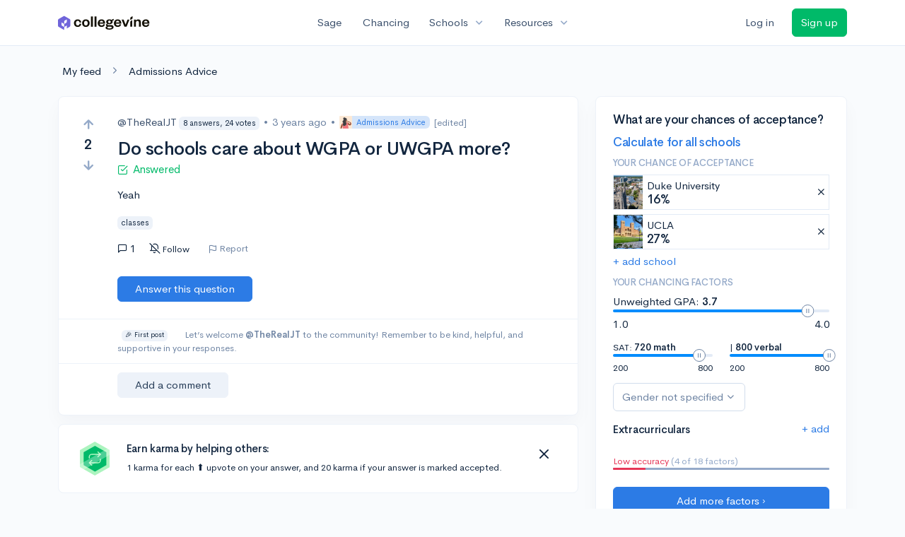

--- FILE ---
content_type: text/html; charset=utf-8
request_url: https://www.collegevine.com/questions/37298/do-schools-care-about-wgpa-or-uwgpa-more
body_size: 12253
content:
<!DOCTYPE html>
<html class='h-100' lang='en'>
<head>


<meta content='text/html; charset=UTF-8' http-equiv='Content-Type'>
<meta content='width=device-width, initial-scale=1' name='viewport'>
<meta content='CollegeVine' name='apple-mobile-web-app-title'>
<link href='https://d28hdetl1q8yl2.cloudfront.net/img/favicon-32x32.png' rel='icon' sizes='32x32'>
<link href='https://d28hdetl1q8yl2.cloudfront.net/img/favicon-16x16.png' rel='icon' sizes='16x16'>
<link href='https://d28hdetl1q8yl2.cloudfront.net/img/favicon-64x64.png' rel='icon' sizes='64x64'>
<link href='https://d28hdetl1q8yl2.cloudfront.net/img/favicon-128x128.png' rel='icon' sizes='128x128'>
<link href='https://d28hdetl1q8yl2.cloudfront.net/img/favicon-180x180.png' rel='icon' sizes='180x180'>
<link href='https://d28hdetl1q8yl2.cloudfront.net/img/apple-touch-icon-120x120.png' rel='apple-touch-icon' sizes='120x120'>
<link href='https://d28hdetl1q8yl2.cloudfront.net/img/apple-touch-icon-152x152.png' rel='apple-touch-icon' sizes='152x152'>
<link href='https://d28hdetl1q8yl2.cloudfront.net/img/apple-touch-icon-167x167.png' rel='apple-touch-icon' sizes='167x167'>
<link href='https://d28hdetl1q8yl2.cloudfront.net/img/apple-touch-icon-180x180.png' rel='apple-touch-icon' sizes='180x180'>
<link href='https://d28hdetl1q8yl2.cloudfront.net/img/apple-touch-icon-512x512.png' rel='apple-touch-icon' sizes='512x512'>

<title>Do schools care about WGPA or UWGPA more? | CollegeVine</title>
<meta property="og:title" content="Do schools care about WGPA or UWGPA more?">
<meta property="og:url" content="https://www.collegevine.com/questions/37298/do-schools-care-about-wgpa-or-uwgpa-more">
<meta property="og:site_name" content="CollegeVine">
<meta name="twitter:title" content="Do schools care about WGPA or UWGPA more?">
<meta name="twitter:card" content="summary_large_image">
<meta name="twitter:site" content="@collegevine">
<meta name="twitter:domain" content="https://www.collegevine.com">
<link href='https://www.collegevine.com/questions/37298/do-schools-care-about-wgpa-or-uwgpa-more' rel='canonical'>
<meta name="csrf-param" content="authenticity_token" />
<meta name="csrf-token" content="_T7z4FRsaJPlX_DjIK5ZAJJolr60xMgHqB6UfBgZyIgPVbFfhcbROEcrBjqw9k9LAMkgZ2DhpSZjdp64yNlkyQ" />

<script>
  ;(function () {
    function hasBrowserRequiredFeatures() {
      try {
        // template literals
        eval("`test`")
  
        // classes
        eval("class Foo {}")
  
        // arrow functions
        eval("const increment = x => x + 1")
      } catch (error) {
        return false
      }
  
      // performance API
      if (
        typeof performance === "undefined" ||
        typeof performance.clearMeasures !== "function"
      ) {
        return false
      }
  
      return true
    }
  
    // Set flag for unsupported browsers to be later reported to Heap since
    // it hasn’t been loaded at this point:
    const isSupportedBrowser = hasBrowserRequiredFeatures()
    window.CV = window.CV || {}
    window.CV.hasUnsupportedBrowser = !isSupportedBrowser
    window.CV.sentryAttributionKey = null
  
    window.sentryOnLoad = () => {
      if (!isSupportedBrowser) {
        if (
          typeof console !== "undefined" &&
          typeof console.warn === "function"
        ) {
          console.warn(
            "Error reporting disabled. This browser is not officially supported."
          )
        }
        return
      }
  
      Sentry.init({
        release: "app-frontend@d62b0730266a5ee6ebcf2dc113eb847c82ddac06",
        // Only track errors from JavaScript we serve
        allowUrls: [/collegevine\.com/, /d28hdetl1q8yl2\.cloudfront\.net/],
        beforeSend: (event, hint) => {
          const exception = hint.originalException
  
          // If the __sentryFingerprint field of the underlying exception is
          // defined, use it as the fingerprint for the Sentry issue.
          if (exception && exception.__sentryFingerprint) {
            event.fingerprint = [exception.__sentryFingerprint]
          }
  
          return event
        },
      })
  
      if (CV.sentryAttributionKey) {
        Sentry.setContext("attribution", { key: CV.sentryAttributionKey })
        Sentry.setTag("attribution", CV.sentryAttributionKey)
      }
    }
  })()
</script>
<script crossorigin='anonymous' src='https://js.sentry-cdn.com/4d42713cd70d4bb0973933789bbaede8.min.js'></script>


<!-- Google Consent Mode -->
<script>
  window.dataLayer = window.dataLayer || [];
  function gtag(){dataLayer.push(arguments);}
  gtag("consent", "default", {
    ad_storage: "denied",
    analytics_storage: "denied",
    ad_user_data: "denied",
    ad_personalization: "denied",
    wait_for_update: 500
  });
  gtag("set", "ads_data_redaction", true);
</script>
<!-- Osano -->
<script src='https://cmp.osano.com/Azyzp2TvnpgtM3kbz/02dc74f6-748a-4d06-aae6-1dda988cd583/osano.js'></script>

<!-- Google tag (gtag.js) -->
<script async src='https://www.googletagmanager.com/gtag/js?id=G-KT9ZYXLWZ5'></script>
<script>
  window.dataLayer = window.dataLayer || [];
  function gtag(){dataLayer.push(arguments);}
  gtag('js', new Date());
  
  gtag('config', 'G-KT9ZYXLWZ5');
</script>

<script>
  performance.mark('css:start')
  performance.mark('css:lib:start')
</script>
<link rel="preload stylesheet" href="https://d28hdetl1q8yl2.cloudfront.net/assets/select2/select2.min-15d6ad4dfdb43d0affad683e70029f97a8f8fc8637a28845009ee0542dccdf81.css" as="style" />
<link rel="preload stylesheet" href="https://d28hdetl1q8yl2.cloudfront.net/theme/fonts/feather/feather.min.css" as="style" />
<link rel="preload stylesheet" href="https://d28hdetl1q8yl2.cloudfront.net/theme/css/theme.min.css" as="style" />
<link rel="stylesheet" href="https://cdn.jsdelivr.net/npm/katex@0.16.9/dist/katex.min.css" />
<link rel="preload stylesheet" href="https://d28hdetl1q8yl2.cloudfront.net/assets/app-2fd5a5547831257f8f2cc284019cff51d6b2ee61d19988ee71560bfda5cc31c1.css" as="style" />
<link as='font' crossorigin='anonymous' href='https://d28hdetl1q8yl2.cloudfront.net/material-symbols.20250124.woff2' rel='preload'>
<style>
  @font-face {
    font-family: 'Material Symbols Outlined';
    font-style: normal;
    font-display: block;
    src: url(https://d28hdetl1q8yl2.cloudfront.net/material-symbols.20250124.woff2);
  }
</style>

<link rel="stylesheet" href="https://d28hdetl1q8yl2.cloudfront.net/assets/react-carousel/style-69dbb724412f5f94c8d029a7fb77e9b4fe56b30269c0da9eed2193be3a996b7f.css" defer="defer" />
<link rel="stylesheet" href="https://d28hdetl1q8yl2.cloudfront.net/assets/react-calendar-ca0e0eff047f2ba727d063d3bf3addde3a4bbad240b151d1394288c38746c5d8.css" defer="defer" />

<script>
  performance.mark('css:lib:end')
</script>
<script>
  performance.mark('css:pageStyles:start')
</script>

<script>
  performance.mark('css:pageStyles:end')
</script>
<script>
  performance.mark('css:end')
</script>
<script>
  ;(function () {
    function hasBrowserRequiredFeatures() {
      try {
        // template literals
        eval("`test`")
  
        // classes
        eval("class Foo {}")
  
        // arrow functions
        eval("const increment = x => x + 1")
      } catch (error) {
        return false
      }
  
      // performance API
      if (
        typeof performance === "undefined" ||
        typeof performance.clearMeasures !== "function"
      ) {
        return false
      }
  
      return true
    }
  
    // Set flag for unsupported browsers to be later reported to Heap since
    // it hasn’t been loaded at this point:
    const isSupportedBrowser = hasBrowserRequiredFeatures()
    window.CV = window.CV || {}
    window.CV.hasUnsupportedBrowser = !isSupportedBrowser
    window.CV.sentryAttributionKey = null
  
    window.sentryOnLoad = () => {
      if (!isSupportedBrowser) {
        if (
          typeof console !== "undefined" &&
          typeof console.warn === "function"
        ) {
          console.warn(
            "Error reporting disabled. This browser is not officially supported."
          )
        }
        return
      }
  
      Sentry.init({
        release: "app-frontend@d62b0730266a5ee6ebcf2dc113eb847c82ddac06",
        // Only track errors from JavaScript we serve
        allowUrls: [/collegevine\.com/, /d28hdetl1q8yl2\.cloudfront\.net/],
        beforeSend: (event, hint) => {
          const exception = hint.originalException
  
          // If the __sentryFingerprint field of the underlying exception is
          // defined, use it as the fingerprint for the Sentry issue.
          if (exception && exception.__sentryFingerprint) {
            event.fingerprint = [exception.__sentryFingerprint]
          }
  
          return event
        },
      })
  
      if (CV.sentryAttributionKey) {
        Sentry.setContext("attribution", { key: CV.sentryAttributionKey })
        Sentry.setTag("attribution", CV.sentryAttributionKey)
      }
    }
  })()
</script>
<script crossorigin='anonymous' src='https://js.sentry-cdn.com/4d42713cd70d4bb0973933789bbaede8.min.js'></script>


<script>
  window.CV = window.CV || {}
  window.CV.featureFlags = {}
  window.CV.trackedFeatureFlags = {
    "ff_mkt_795_ai_menu_button": true,
    "ff_uaq_487_ivy_notification_conversation": false,
    "ff_uaq_549_new_ivy_onboarding_experience": true,
    "ff_uaq_750_ivy_tutor_copy": "Improve grades",
    "ff_uaq_752_add_modal_after_ivy_tutor_landing": false,
    "ff_app_13500_cookie_consent_management": "osano",
    "ff_rcr_2453_ask_for_shorelight_phone_number_earlier": false,
    "ff_rcr_2353_enable_shorelight": false,
    "ff_app_13805_mobile_push_notifications_contextual": true,
    "ff_app_18741_ai_tastemaker_request_human_review": 1,
    "ff_app_18969_brag_sheet_student_conversion": "obvious",
    "ff_app_20988_landing_page_student_banner": true
  }
  
  CV.isMobileDevice = false
  CV.mobileApp = {
    manifest: null,
    isStartup: false,
    pushPermissionRequestMode: null,
  }
  
  CV.deviceCategory = "desktop"
  CV.page = {
    type: "app",
    blog: {
      slug: null,
      categories: null,
    }
  }
</script>
<script>
  !function(){var analytics=window.analytics=window.analytics||[];if(!analytics.initialize)if(analytics.invoked)window.console&&console.error&&console.error("Segment snippet included twice.");else{analytics.invoked=!0;analytics.methods=["trackSubmit","trackClick","trackLink","trackForm","pageview","identify","reset","group","track","ready","alias","debug","page","once","off","on","addSourceMiddleware","addIntegrationMiddleware","setAnonymousId","addDestinationMiddleware"];analytics.factory=function(e){return function(){var t=Array.prototype.slice.call(arguments);t.unshift(e);analytics.push(t);return analytics}};for(var e=0;e<analytics.methods.length;e++){var key=analytics.methods[e];analytics[key]=analytics.factory(key)}analytics.load=function(key,e){var t=document.createElement("script");t.type="text/javascript";t.async=!0;t.src="https://cdn.segment.com/analytics.js/v1/" + key + "/analytics.min.js";var n=document.getElementsByTagName("script")[0];n.parentNode.insertBefore(t,n);analytics._loadOptions=e};analytics._writeKey='rWXWySxnrfE3LkUSGnjwjOOc2hsfLtaC';;analytics.SNIPPET_VERSION="4.15.3";
  analytics.load('rWXWySxnrfE3LkUSGnjwjOOc2hsfLtaC');
  }}();
</script>
<script src="https://d28hdetl1q8yl2.cloudfront.net/assets/tracking-fa9713c983199b4698597ef97cb4bc9b49f5a33564ac751a6aa1bc959067ded0.js"></script>
<script>
  if (CV.tracking) {
    CV.tracking.pageView()
  }
</script>
<script>
  if (CV.currentUser) {
    
    if (CV.tracking) {
      CV.tracking.identify(CV.currentUser.cvid)
    }
  }
</script>




</head>
<body>
<a aria-label='Skip to main content' class='skip-to-main-content visuallyhidden focusable' href='#skip-to-main' tabindex='0'>Skip to main content</a>


<nav class='bg-white navbar navbar-light navbar-user navbar-expand-md py-3 px-1 px-md-3'>
<div class='d-flex align-items-center justify-content-between flex-grow-1 px-3 container'>
<div class='d-flex align-items-center'>
<a href='/'>
<img class="img-fluid" alt="CollegeVine home" src="https://d28hdetl1q8yl2.cloudfront.net/img/cv-logo-lilac.svg" />
</a>

</div>
<div class='d-flex align-items-center justify-content-around bg-white'>
<a class='text-gray-800 text-nowrap px-3 mx-1' href='https://www.collegevine.com/sage'>
Sage
</a>
<a class='text-gray-800 text-nowrap px-3 mx-1' href='https://www.collegevine.com/admissions-calculator'>
Chancing
</a>
<div class='dropdown'>
<button class='btn btn-link py-0 px-3 text-gray-800 d-flex align-items-center justify-content-between dropdown-toggle'>
<div class='text-nowrap'>Schools</div>
<div class='material-symbol ms-2 ml-2 large text-muted'>expand_more</div>
</button>
<div class='dropdown-menu z-index-popover'>
<a class='text-gray-800 text-nowrap dropdown-item' href='https://www.collegevine.com/schools/hub/all'>Explore Colleges</a>
<a class='text-gray-800 text-nowrap dropdown-item' href='https://www.collegevine.com/college-lists-and-rankings'>Rankings</a>
</div>
</div>
<div class='dropdown'>
<button class='btn btn-link py-0 px-3 text-gray-800 d-flex align-items-center justify-content-between dropdown-toggle'>
<div class='text-nowrap'>Resources</div>
<div class='material-symbol ms-2 ml-2 large text-muted'>expand_more</div>
</button>
<div class='dropdown-menu z-index-popover'>
<a class='text-gray-800 text-nowrap dropdown-item' href='https://www.collegevine.com/ai/homework-help'>Homework Help</a>
<a class='text-gray-800 text-nowrap dropdown-item' href='https://www.collegevine.com/faq'>Expert FAQ</a>
<a class='text-gray-800 text-nowrap dropdown-item' href='https://www.collegevine.com/guidance'>Blog Articles</a>
<a class='text-gray-800 text-nowrap dropdown-item' href='https://blog.collegevine.com/category/essays/essay-guides-2023-24/'>Essay Guides</a>
<a class='text-gray-800 text-nowrap dropdown-item' href='https://www.collegevine.com/livestreams'>Livestreams</a>
<a class='text-gray-800 text-nowrap dropdown-item' href='https://www.collegevine.com/monthly-scholarships'>Scholarships</a>
<a class='text-gray-800 text-nowrap dropdown-item' href='https://www.collegevine.com/communities/feed'>Community</a>
<a class='text-gray-800 text-nowrap dropdown-item' href='https://www.collegevine.com/essays/review'>Peer essay review</a>
</div>
</div>
</div>

<div class='d-flex align-items-center'>
<form class="my-0" method="post" action="https://www.collegevine.com/users/auth/auth0?screen_hint=login"><button class="navbar-btn btn btn-link text-gray-800 mr-3 me-3" id="navbarLogin" type="submit">Log in</button><input type="hidden" name="authenticity_token" value="Kc0htLskdgyw8xaXxnyFmCderwAWYH8NJjzpf2M2QUSZ8x65s8b_5wMevtb4JvSWqQ1RREC1lSt93R1F4I0cJQ" /></form>
<form class="my-0" method="post" action="https://www.collegevine.com/users/auth/auth0?screen_hint=signUp"><button class="navbar-btn btn btn-success" id="signup" type="submit">Sign up</button><input type="hidden" name="authenticity_token" value="35hJquxz4oNGERtKMr9KtQ9evWSbLgn5oeSR0PXuxX5vpnan5JFraPX8swsM5Tu7gQ1DIM3749_6BWXqdlWYHw" /></form>
</div>
</div>
</nav>

<div class='container' id='skip-to-main' tabindex='-1'>
<div class='row'>
<div class='col-12'>


<link rel="stylesheet" href="https://d28hdetl1q8yl2.cloudfront.net/assets/forum-ca9a8fc01d2a7385515cde751bd2b2450000b31637141611e1bba2b75cb8ecd9.css" />
<div id="388a3d2b" class=""><script type="application/ld+json">{"@context":"https://schema.org","@type":"QAPage","mainEntity":{"@type":"Question","name":"Do schools care about WGPA or UWGPA more?","url":"https://www.collegevine.com/questions/37298/do-schools-care-about-wgpa-or-uwgpa-more","description":"Top colleges will take into consideration both your UWGPA and your WGA because both give context to your academic strength. They will ascertain that you ar","answerCount":1,"commentCount":0,"upvoteCount":2,"downvoteCount":0,"author":"TheRealJT","dateCreated":"2023-01-22T03:26:59","suggestedAnswer":[],"acceptedAnswer":[{"@type":"https://schema.org/Answer","text":"Top colleges will take into consideration both your UWGPA and your WGA because both give context to your academic strength. They will ascertain that you are an A- student on average that has taken a lot of rigorous courses over your high school career. You have earned quite a few Bs (perhaps a C) but you have strong course rigor. \n\nSo someone who hasn't challenged themselves would have a 4.0 UWGPA and say a 4.0 to 4.15 WGPA.  Your grades look better than someone who only cared about a 4.0\n\nBut someone who had a 3.97 and a 4.40 would clearly look like a better student because they were able to get only (1) B perhaps in a hard class like AP Calc or AP Chem and still took a lot of APs like 10 of them. ","commentCount":0,"upvoteCount":2,"downvoteCount":0,"comment":[],"author":"CameronBameron","dateCreated":"2023-01-22T06:09:54"}],"comment":[],"text":"Yeah"}}</script><meta name="description" content="Top colleges will take into consideration both your UWGPA and your WGA because both give context to your academic strength. They will ascertain that you ar"/><meta name="keywords" content="classes"/><div class="my-4 ml-2" data-reactroot=""><a class="text-body" href="/communities/feed">My feed</a><i class="text-secondary mx-3 fe fe-chevron-right"></i><a class="text-body" href="/questions">Admissions Advice</a></div><div class="row" data-reactroot=""><div class="col-12 col-md-8"><div class="card mb-0 t--post t--post-37298"><div class="card-body"><div class="row"><div class="d-none d-md-block col-1"><div class="d-flex align-items-center flex-md-column"><button class="btn btn-link p-0 t--vote-up" aria-label="Vote up"><i class="fe fe-arrow-up text-muted large font-weight-bold fw-bold"></i></button><span class="mx-2 t--vote-balance text-body large font-weight-bold fw-bold">2</span><button class="btn btn-link p-0 t--vote-down" aria-label="Vote down"><i class="fe fe-arrow-down text-muted large font-weight-bold fw-bold"></i></button></div></div><div class="col-12 col-md-11 mt-3 mt-md-0"><div class="d-flex flex-wrap align-items-center mb-3 mb-md-0"><span class="text-gray-800"><span class="post-author">@TheRealJT<div class="badge badge-light bg-light text-dark text-nowrap ml-1">8 answers, 24 votes</div></span></span><span class="text-secondary mx-2"> • </span><span class="text-secondary" title="">3 years ago</span><span class="text-secondary mx-2"> • </span><a class="badge badge-soft-primary bg-primary-soft my-1 py-0 pl-0 d-inline-flex align-items-center" href="/questions"><img class="img-fluid" src="https://d28hdetl1q8yl2.cloudfront.net/img/illustrations/community/admissions-advice.svg" style="height:18px"/><div class="ml-2">Admissions Advice</div></a><span class="text-secondary small ml-2">[edited]</span></div><h1 class="my-3"><span class="mr-3">Do schools care about WGPA or UWGPA more?</span><div class="d-inline-flex align-items-center text-success font-weight-normal" style="font-size:0.6em"><i class="fe fe-check-square mr-2"></i>Answered</div></h1><div class="mt-2 "><p class="">Yeah</p></div><div class="t--tags"><div class="badge badge-light bg-light text-dark mr-2">classes</div></div><div class="d-flex align-items-center mt-3"><div class="d-md-none mr-4"><div class="d-flex align-items-center flex-md-column"><button class="btn btn-link p-0 t--vote-up" aria-label="Vote up"><i class="fe fe-arrow-up text-muted large font-weight-bold fw-bold"></i></button><span class="mx-2 t--vote-balance text-body large font-weight-bold fw-bold">2</span><button class="btn btn-link p-0 t--vote-down" aria-label="Vote down"><i class="fe fe-arrow-down text-muted large font-weight-bold fw-bold"></i></button></div></div><div class="d-flex align-items-center mr-3 cursor-default" title="Replies"><i class="fe fe-message-square mr-1"></i>1</div><button class="btn btn-link btn-small text-body px-2 py-1 rounded hover-bg-light d-flex align-items-center mr-3 mr-md-4"><i class="mr-1 fe fe-bell-off"></i><div class="small">Follow</div></button><div class="d-none d-md-inline-flex align-items-stretch ml-n3"><div class="mr-3 px-2 py-1 rounded hover-bg-light d-flex align-items-center"><button class="btn btn-link btn-sm text-secondary p-0 line-height-1 t--flag-post"><i class="d-none d-md-inline fe fe-flag align-middle mr-1"></i>Report</button></div></div><div class="dropdown  d-inline d-md-none"><button class="btn btn-link text-body px-2 py-1 hover-bg-light" aria-label="More options" aria-expanded="false" role="combobox" aria-haspopup="listbox" aria-controls="post-actions-more-option-dropdown"><i class="fe fe-more-horizontal"></i></button></div></div></div></div><div class="row"><div class="col-12 col-md-11 offset-md-1"><div class="mt-4 mb-3"><button class="btn btn-primary px-4 py-2 text-nowrap t--add-answer">Answer this question</button></div></div></div><div class="row border-top border-bottom border-light mx-n4 px-3 mt-3"><div class="col-12 col-md-11 offset-md-1 text-secondary small my-3"><div class="ml-2 badge badge-light bg-light text-dark">🎉 First post</div><span class="ml-2 ml-md-4">Let’s welcome </span><strong class="">@TheRealJT</strong> to the community! Remember to be kind, helpful, and supportive in your responses.</div></div><div class="row mt-3"><div class="col-12 col-md-11 offset-md-1"><div class="border border-light border-top-0 border-right-0 border-bottom-0 border-left-4 pl-3"></div><button class="btn btn-light px-4 py-2 t--add-comment">Add a comment</button></div></div></div></div><div class="card shadow-none mt-3 "><div class="card-body py-4"><div class="row"><div class="col-auto d-none d-md-flex align-items-center"><img class="img-fluid ml-2" src="https://d28hdetl1q8yl2.cloudfront.net/img/karma-badge.svg" style="height:3rem"/></div><div class="col d-flex flex-column justify-content-center"><div class=""><h4 class="">Earn karma by helping others:</h4><div class="small">1 karma for each ⬆️ upvote on your answer, and 20 karma if your answer is marked accepted.</div></div></div><div class="col-auto"><button class="btn btn-link py-0 text-body fe fe-x x-large" aria-label="Close"></button></div></div></div></div><h2 class="mt-4">1 answer</h2><div class="card t--post t--post-37301 border-success" id="answer-37301"><div class="card-body"><div class="row align-items-between"><div class="d-none d-md-block col-1"><div class="d-flex align-items-center flex-md-column"><button class="btn btn-link p-0 t--vote-up" aria-label="Vote up"><i class="fe fe-arrow-up text-muted large font-weight-bold fw-bold"></i></button><span class="mx-2 t--vote-balance text-body large font-weight-bold fw-bold">2</span><button class="btn btn-link p-0 t--vote-down" aria-label="Vote down"><i class="fe fe-arrow-down text-muted large font-weight-bold fw-bold"></i></button></div></div><div class="col-12 col-md-11"><div class="row align-items-center mb-3"><div class="col-12 col-md-auto order-md-1 mb-3 mb-md-0"><div class="d-flex justify-content-end align-items-center text-success"><i class="fe fe-check-square mr-2"></i>Accepted Answer</div></div><div class="col-12 col-md order-md-0"><span class="text-gray-800"><span class="post-author">@CameronBameron<div class="badge badge-light bg-light text-dark text-nowrap ml-1">2,249 answers, 8,660 votes</div></span></span><span class="text-secondary mx-2"> • </span><span class="text-secondary" title="">3 years ago</span></div></div><div class=""><p class="">Top colleges will take into consideration both your UWGPA and your WGA because both give context to your academic strength. They will ascertain that you are an A- student on average that has taken a lot of rigorous courses over your high school career. You have earned quite a few Bs (perhaps a C) but you have strong course rigor. </p><p class=""></p><p class="">So someone who hasn&#x27;t challenged themselves would have a 4.0 UWGPA and say a 4.0 to 4.15 WGPA.  Your grades look better than someone who only cared about a 4.0</p><p class=""></p><p class="">But someone who had a 3.97 and a 4.40 would clearly look like a better student because they were able to get only (1) B perhaps in a hard class like AP Calc or AP Chem and still took a lot of APs like 10 of them. </p></div><div class="row align-items-center mt-3 ml-md-n2"><div class="d-md-none col-auto"><div class="d-flex align-items-center flex-md-column"><button class="btn btn-link p-0 t--vote-up" aria-label="Vote up"><i class="fe fe-arrow-up text-muted large font-weight-bold fw-bold"></i></button><span class="mx-2 t--vote-balance text-body large font-weight-bold fw-bold">2</span><button class="btn btn-link p-0 t--vote-down" aria-label="Vote down"><i class="fe fe-arrow-down text-muted large font-weight-bold fw-bold"></i></button></div></div><div class="col"><div class="d-none d-md-inline-flex align-items-stretch ml-n3"><div class="mr-3 px-2 py-1 rounded hover-bg-light d-flex align-items-center"><button class="btn btn-link btn-sm text-secondary p-0 line-height-1 t--flag-post"><i class="d-none d-md-inline fe fe-flag align-middle mr-1"></i>Report</button></div></div><div class="dropdown  d-inline d-md-none"><button class="btn btn-link text-body px-2 py-1 hover-bg-light" aria-label="More options" aria-expanded="false" role="combobox" aria-haspopup="listbox" aria-controls="post-actions-more-option-dropdown"><i class="fe fe-more-horizontal"></i></button></div></div></div></div></div></div><div class="card-footer"><div class="row"><div class="col-12 col-md-11 offset-md-1"><div class="border border-light border-top-0 border-right-0 border-bottom-0 border-left-4 pl-3"></div><button class="btn btn-light px-4 py-2 t--add-comment">Add a comment</button></div></div></div></div></div><div class="col-12 col-md-4 mt-4 mt-md-0"><div class="card bg-white"><div class="card-body"><div class="h3">What are your chances of acceptance?</div><div class="mt-1"><a class="t--community-lite-chancing-cta-complete-full-profile" href="https://www.collegevine.com/admissions-calculator?utm_source=collegevine.com&amp;utm_campaign=uaq-45-community"><h3 class="">Calculate for all schools</h3></a></div><h5 class="text-muted text-uppercase">Your chance of acceptance</h5><div class="w-100 d-flex flex-row justify-content-start border border-1 p-0 mb-2 t--community-lite-chancing-cta-schoolview bg-white"><div class="school-image" style="background-image:url();width:48px;height:48px;background-position:center;background-size:200%"></div><div class="school-details w-100 d-flex flex-row justify-content-between align-items-center ml-2"><div class="d-flex flex-column justify-content-start">Duke University<div class="spinner-border spinner-border-sm text-primary small" role="status"><div class="sr-only">Loading…</div></div></div><span class="muted fe fe-x cursor-pointer mr-1"></span></div></div><div class="w-100 d-flex flex-row justify-content-start border border-1 p-0 mb-2 t--community-lite-chancing-cta-schoolview bg-white"><div class="school-image" style="background-image:url();width:48px;height:48px;background-position:center;background-size:200%"></div><div class="school-details w-100 d-flex flex-row justify-content-between align-items-center ml-2"><div class="d-flex flex-column justify-content-start"> UCLA<div class="spinner-border spinner-border-sm text-primary small" role="status"><div class="sr-only">Loading…</div></div></div><span class="muted fe fe-x cursor-pointer mr-1"></span></div></div><a class="t--community-lite-chancing-cta-add-school " href="#">+ add school</a><h5 class="mt-3 text-muted text-uppercase">Your chancing factors</h5><div class="mt-2 mb-3"><span class="mb-2">Unweighted GPA:</span><span class="gpa"><strong class=""> 3.7</strong></span><div class="t--lite-chancing-cta-left-sidebar-gpa"><div aria-label="GPA slider"><div style="transform:scale(1);cursor:pointer;height:4px;border-radius:8px;background:linear-gradient(to right, #008CFD 0%, #008CFD 90%, #E3EBF6 90%, #E3EBF6 100%)"><svg style="position:absolute;z-index:0;cursor:grab;user-select:none;touch-action:none;-webkit-user-select:none;-moz-user-select:none;-ms-user-select:none" tabindex="0" aria-valuemax="4" aria-valuemin="1" aria-valuenow="3.7" draggable="false" role="slider" xmlns="http://www.w3.org/2000/svg" width="18" height="18" fill="none" viewBox="0 0 18 18"><circle cx="9" cy="9" r="8.5" fill="#FFF" stroke="#6E84A3"></circle><path stroke="#6E84A3" d="M7.5 6L7.5 12"></path><path stroke="#6E84A3" d="M10.5 6L10.5 12"></path></svg></div></div></div><div class="mt-2 d-flex flex-row justify-content-between"><div class="">1.0</div><div class="">4.0</div></div></div><div class="mb-3 d-flex flex-row justify-content-between"><div class="t--community-lite-chancing-cta-sat-math small" style="flex-basis:46%">SAT: <strong class="">720 math</strong><div aria-label="SAT math score slider"><div style="transform:scale(1);cursor:pointer;height:4px;border-radius:8px;background:linear-gradient(to right, #008CFD 0%, #008CFD 86.66666666666667%, #E3EBF6 86.66666666666667%, #E3EBF6 100%)"><svg style="position:absolute;z-index:0;cursor:grab;user-select:none;touch-action:none;-webkit-user-select:none;-moz-user-select:none;-ms-user-select:none" tabindex="0" aria-valuemax="800" aria-valuemin="200" aria-valuenow="720" draggable="false" role="slider" xmlns="http://www.w3.org/2000/svg" width="18" height="18" fill="none" viewBox="0 0 18 18"><circle cx="9" cy="9" r="8.5" fill="#FFF" stroke="#6E84A3"></circle><path stroke="#6E84A3" d="M7.5 6L7.5 12"></path><path stroke="#6E84A3" d="M10.5 6L10.5 12"></path></svg></div></div><div class="mt-2 d-flex flex-row justify-content-between"><div class="">200</div><div class="">800</div></div></div><div class="t--community-lite-chancing-cta-sat-verbal small" style="flex-basis:46%"> | <strong class="">800 verbal</strong><div aria-label="SAT verbal score slider"><div style="transform:scale(1);cursor:pointer;height:4px;border-radius:8px;background:linear-gradient(to right, #008CFD 0%, #008CFD 100%, #E3EBF6 100%, #E3EBF6 100%)"><svg style="position:absolute;z-index:0;cursor:grab;user-select:none;touch-action:none;-webkit-user-select:none;-moz-user-select:none;-ms-user-select:none" tabindex="0" aria-valuemax="800" aria-valuemin="200" aria-valuenow="800" draggable="false" role="slider" xmlns="http://www.w3.org/2000/svg" width="18" height="18" fill="none" viewBox="0 0 18 18"><circle cx="9" cy="9" r="8.5" fill="#FFF" stroke="#6E84A3"></circle><path stroke="#6E84A3" d="M7.5 6L7.5 12"></path><path stroke="#6E84A3" d="M10.5 6L10.5 12"></path></svg></div></div><div class="mt-2 d-flex flex-row justify-content-between"><div class="">200</div><div class="">800</div></div></div></div><div class="mb-2"><div class="dropdown  t--lite-chancing-cta-gender gender-dropdown w-100"><button class="
        dropdown-toggle d-inline-flex align-items-center justify-content-center
         btn btn-outline-secondary mw-100 text-truncate bg-white" aria-label="Gender dropdown" aria-expanded="false" role="combobox" aria-haspopup="listbox" aria-controls="gender-dropdown-options-1">Gender not specified</button></div></div><div class="text-body"><div class="t--lite-chancing-mobile-and-left-sidebar-extracurriculars d-flex flex-row justify-content-between align-items-center bg-white"><h4 class="mt-3">Extracurriculars</h4><div class=""><a class="t--lite-chancing-mobile-and-left-sidebar-add-ec" aria-label="Add extracurriculars" href="#">+ add</a></div></div><div class="mt-0 pb-3 mb-2"></div><div class="mb-2"></div></div><div class=" small"><span class="text-danger">Low accuracy</span><span class="text-muted"> (4 of 18 factors)</span></div><div class="progress mb-4" style="background-color:#95aac9;height:3px"><div class="progress-bar bg-danger" role="progressbar" style="width:15%"></div></div><div class="mt-1"><a class="t--community-lite-chancing-cta-complete-full-profile btn btn-primary w-100" href="https://www.collegevine.com/admissions-calculator?utm_source=collegevine.com&amp;utm_campaign=uaq-45-community"><span class="">Add more factors ›</span></a></div></div></div><div class="card"><div class="card-header d-flex align-items-center"><h3 class="m-0">Community Guidelines</h3><img class="img-fluid flex-grow-0" src="https://d28hdetl1q8yl2.cloudfront.net/img/icons/wreath-qa.svg" style="height:2em"/></div><div class="card-body"><p class="">To keep this community safe and supportive:</p><ol class="ml-n4 mb-0"><li class="mb-2">Be kind and respectful!</li><li class="mb-2">Keep posts relevant to college admissions and high school.</li><li class="mb-2">Don’t ask “chance-me” questions. Use CollegeVine’s <a class="" href="https://www.collegevine.com/admissions-calculator">chancing</a> instead!</li></ol><button class="btn btn-link p-0 mt-3">Show 6 more</button></div></div><div class="card"><div class="card-header d-flex align-items-center cursor-pointer"><h3 class="m-0">How karma works</h3><div class="flex-grow-0 x-large fe fe-chevron-down"></div></div></div></div></div></div>
<script>
  (() => {
    const url = new URL(window.location.href)
    const params = new URLSearchParams(url.search)
    params.delete('new_post');params.delete('op')
    qs = params.toString()
  
    let newPath = window.location.pathname
    if (qs !== "") { newPath += "?" + qs }
    if (window.location.hash != "") { newPath += window.location.hash }
  
    window.history.replaceState({}, document.title, newPath)
  })()
</script>



</div>
</div>
</div>


<noscript>
<div class='position-fixed fixed-bottom text-center'>
<div class='alert bg-soft-warning mb-0'>
<i class='fe fe-alert-triangle'></i>
Looks like you don’t have JavaScript enabled.
<a href='http://activatejavascript.org/en/instructions' target='_blank'>
Enable JavaScript to use our free tools.
<i class='fe fe-external-link'></i>
</a>
</div>
</div>
</noscript>

<script>
  performance.mark('js:start')
  performance.mark('js:lib:start')
</script>
<script src="https://d28hdetl1q8yl2.cloudfront.net/theme/libs/jquery/dist/jquery.min.js"></script>
<script src="https://d28hdetl1q8yl2.cloudfront.net/assets/select2/select2.min-308692a9122971f04b0f0652762845a3e6fcf6b3b2be36f6986bb6e0c6e4d696.js"></script>
<script src="https://d28hdetl1q8yl2.cloudfront.net/theme/libs/bootstrap/dist/js/bootstrap.bundle.min.js"></script>
<script src="https://d28hdetl1q8yl2.cloudfront.net/theme/libs/autosize/dist/autosize.min.js"></script>
<script src="https://d28hdetl1q8yl2.cloudfront.net/theme/libs/list.js/dist/list.min.js"></script>
<script src="https://d28hdetl1q8yl2.cloudfront.net/theme/js/theme.min.js"></script>
<script src="https://d28hdetl1q8yl2.cloudfront.net/assets/auth0/auth0.min-5ce8da81957a0f3971132fcfe8cd30d9dfc5a60b6a43e5f530e6f0b52799fdaa.js"></script>
<script src="https://d28hdetl1q8yl2.cloudfront.net/assets/rails_unobtrusive-91ff7a3719632be9c1390987b1ca26127361368f280b146e7efb3be42ccb2e77.js"></script>
<script src="https://d28hdetl1q8yl2.cloudfront.net/assets/performance_analytics-83186d88a07a12c063bf191d9586b54b535288c4ee96db092366269cd4c3aa58.js"></script>
<script src="https://d28hdetl1q8yl2.cloudfront.net/assets/localtime-89ef2519207b0fc150226045f6e2d620db2dac9e01247045dc93e8d71a71b273.js"></script>
<script>
  performance.mark('js:lib:end')
</script>
<script>
  window.CV = window.CV || {}
  
  window.CV.pathInfo = function(name) {
    const path = window.CV.pathInfo.endpoints[name]
    if (!path) {
      window.CV.pathInfo.missingPath(name)
      return
    }
  
    return { path, token: 'uikhUdyJJjiwIOSuWUkP3WS9KwGexVTzfbV_uGpxDl1IQmPuDSOfkxJUEnfJERmW9hyd2ErgOdK23XV8urGiHA' }
  }
  
  window.CV.pathInfo.endpoints = {"community_accept_answer_path":"/community/answer/accept","community_add_answer_path":"/community/answer","community_add_comment_path":"/community/comment/add","community_add_post_path":"/community/post","community_agree_to_share_profile_with_all_community_schools_path":"/community/agree-to-share-profile-with-all-community-schools","community_all_communities_path":"/community/all-communities","community_ban_user_path":"/community/ban-user","community_delete_comment_path":"/community/comment/delete","community_delete_post_path":"/community/post/delete","community_edit_history_path":"/community/edit-history","community_events_data_path":"/community/events","community_flag_path":"/community/flag","community_join_path":"/community/join","community_lock_post_path":"/community/post/lock","community_members_data_path":"/community/members","community_pin_post_path":"/community/pin-post","community_respond_poll_path":"/community/respond-poll","community_search_tags_path":"/community/tags/search","community_subscription_path":"/community/subscription","community_unban_user_path":"/community/unban-user","community_undelete_post_path":"/community/post/undelete","community_unjoin_path":"/community/unjoin","community_unlock_post_path":"/community/post/unlock","community_unpin_post_path":"/community/unpin-post","community_unvote_path":"/community/unvote","community_unwaitlist_path":"/community/unwaitlist","community_update_comment_path":"/community/comment/update","community_vote_path":"/community/vote","community_votes_breakdown_path":"/community/votes-breakdown","community_waitlist_path":"/community/waitlist","flag_set_path":"/flag/set","high_schools_search_path":"/high-schools/search","profile_save_basic_profile_path":"/profile/save-basic-profile","profile_search_usernames_path":"/profile/search-usernames","profile_set_username_path":"/profile/username","profile_validate_us_zip_code_path":"/profile/validate-us-zipcode","profile_validate_username_path":"/profile/validate-username","schools_search_path":"/schools/search","blog_lite_chancing_path":"/blog/lite-chancing","login_path":"/users/auth/auth0?origin=%2Fquestions%2F37298%2Fdo-schools-care-about-wgpa-or-uwgpa-more","profile_search_extracurricular_activities_path":"/profile/search-extracurriculars","profile_generate_ec_description_path":"/profile/generate-ec-description","enrollment_survey_remove_school_from_list_path":"/enrollment-survey/remove-school","enrollment_survey_record_survey_submitted_path":"/enrollment-survey/record-survey-submitted","enrollment_survey_update_accepting_late_cycle_offers_path":"/enrollment-survey/update-accepting-offers","enrollment_survey_update_address_path":"/enrollment-survey/update-address"}
  
  window.CV.apiEndpoint = function({ name, continuation }) {
    return continuation(window.CV.pathInfo(name))
  }
</script>
<script>
  window.CV.pathInfo.missingPath = function(name) {
    console.error("Missing API endpoint", name)
    if (typeof window.Sentry !== "undefined") {
      window.Sentry.captureException(new Error("Missing API endpoint"), { extra: { name } })
    }
  }
</script>

<script>
  window.CV = window.CV || {}
  window.CV.pusherConfig =
    {"key":"ada6bc1c6ec3ba44d3ca","cluster":"us2","authToken":"ycEKsgUYCN_d_L0W8BGQ1miW7k_5inOAgeo1MNj_aZo7qkgN1LKxdH-IS89gSYad-jdYli2vHqFKgj_0CD_F2w","authPath":"/pusher/auth"}
</script>

<script>
  window.CV = window.CV || {}
  window.CV.assetsRoot = "https://d28hdetl1q8yl2.cloudfront.net/"
</script>

<script>
  function setUserFlag(flagName, callback) {
    $.post("/flag/set", {
      flag_name: flagName,
      authenticity_token: 'HA8GmW8TzDEqyz1vLJV62viTaXVkhk3i9UWQ7HUqsxTuZEQmvrl1moi_y7a8zWyRajLfrLCjIMM-LZoopeofVQ',
      success: callback
    })
  }
  
  function unsetUserFlag(flagName) {
    $.post("/flag/unset", {
      flag_name: flagName,
      authenticity_token: 'kQH2eMUnl7OjeRhdtBsRWmCxuHYmKNsE3cM-I2HRTlBjarTHFI0uGAEN7oQkQwcR8hAOr_INtiUWqzTnsRHiEQ',
    })
  }
</script>
<script>
  performance.mark('js:pageScripts:start')
</script>
<script src="https://d28hdetl1q8yl2.cloudfront.net/assets/react@17.0.2/react.production.min.js"></script><script src="https://d28hdetl1q8yl2.cloudfront.net/assets/react-dom@17.0.2/react-dom.production.min.js"></script><script src="https://d28hdetl1q8yl2.cloudfront.net/assets/src/EntryPoints/Community/Post-e257d6b4c795041ba31d49347dba24a1893f0baae650599162e70858ca2429aa.purs"></script><script>(function() { 
    
    if (typeof Purs_EntryPoints_Community_Post === 'undefined') {
      throw new Error('APP-9029: PureScript entrypoint is missing: module=Community/Post')
    }
    

    const boot = Purs_EntryPoints_Community_Post.boot
    if (boot && typeof boot.hydrate === 'function') {
      boot.hydrate('388a3d2b')({"rootUrl":"https://www.collegevine.com","narrowLayout":false,"profiles":[{"cvid":"google-oauth2|108534903366026185763","name":"TheRealJT","isExpert":false,"isBot":false,"stats":{"votes":24,"answers":{"discussion":{"accepted":0,"total":1},"question":{"accepted":2,"total":8}}},"bannedUntil":null},{"cvid":"google-oauth2|101698520141738973628","name":"CameronBameron","isExpert":false,"isBot":false,"stats":{"votes":8660,"answers":{"discussion":{"accepted":21,"total":205},"question":{"accepted":1149,"total":2249}}},"bannedUntil":null}],"user":null,"featureFlags":{},"community":{"id":1,"name":"Admissions Advice","description":"Get your questions answered by peers and admissions experts","isCurrentUserMember":false,"path":null,"illustrationUrl":"/img/illustrations/community/admissions-advice.svg","school":null,"defaultPostKind":"question"},"magicAccept":false,"post":{"id":37298,"body":"Yeah","time":"2023-01-22T03:26:59.473Z","edited":true,"deleted":false,"flagged":false,"author":"google-oauth2|108534903366026185763","votes":{"up":2,"down":0},"comments":[],"me":{"voted":null,"subscribed":false,"flagged":false},"communityId":1,"kind":"question","slug":"do-schools-care-about-wgpa-or-uwgpa-more","title":"Do schools care about WGPA or UWGPA more?","tags":["classes"],"locked":null,"debutPost":true,"pinned":false,"poll":null,"answers":[{"id":37301,"body":"Top colleges will take into consideration both your UWGPA and your WGA because both give context to your academic strength. They will ascertain that you are an A- student on average that has taken a lot of rigorous courses over your high school career. You have earned quite a few Bs (perhaps a C) but you have strong course rigor. \n\nSo someone who hasn't challenged themselves would have a 4.0 UWGPA and say a 4.0 to 4.15 WGPA.  Your grades look better than someone who only cared about a 4.0\n\nBut someone who had a 3.97 and a 4.40 would clearly look like a better student because they were able to get only (1) B perhaps in a hard class like AP Calc or AP Chem and still took a lot of APs like 10 of them. ","time":"2023-01-22T06:09:54.414Z","edited":false,"deleted":false,"flagged":false,"author":"google-oauth2|101698520141738973628","votes":{"up":2,"down":0},"comments":[],"me":{"voted":null,"subscribed":false,"flagged":false},"accepted":true,"nestedUnderId":null}]},"showNewPostConfirmation":false})()
    } else {
      
    throw new Error('Expected module Community/Post to export a hash ' +
      '`boot` with function fields `renderToString` and `hydrate`, but got `' + boot + '`. ' +
      'To create such boot record from PureScript, use `Utils.SSR.boot`')
    
    }
     })()</script>
<script>
  if (window.CV?.mobileApp?.isStartup) {
    window.CV?.tracking?.event("Mobile: Initial startup")
  }
  
  window.CV?.tracking?.identify({
    nationality_country_code: null,
  
    app_6188_referral_landing_page_is_scholarships: true,
    has_unsupported_browser: !!(window.CV && window.CV.hasUnsupportedBrowser),
    last_device_id: "DEVICE-4dd9f66a230fe8faa1e153c4",
    mkt_293_livestreams_essay_review_cta_for_advisor_streams: false,
    mkt_448_remove_checkout_fields: true,
    mkt_556_essay_review_experts_faceted_search: true,
    mkt_560_top_level_navigation_add_essay_review: false,
    mkt_581_essay_review_profile_card_pricing: "control",
    mkt_587_essay_review_provider_matching: true,
    mkt_671_free_consultation_button_by_default: false,
    mkt_675_change_sorting_of_advisors_in_marketplace: "control",
    mkt_672_redirect_returning_parents_to_the_marketplace: true,
    mkt_683_expert_recommendations: false,
    mkt_693_marketplace_homepage_free_consultation: false,
    uaq_161_school_recommendations_api_versioning: "current",
  })
</script>
<!-- Start of HubSpot Embed Code -->
<script async defer id='hs-script-loader' src='//js.hs-scripts.com/24165363.js' type='text/javascript'></script>
<!-- End of HubSpot Embed Code -->


<script>
  !function(e,t,r,n,a){if(!e[a]){for(var i=e[a]=[],s=0;s<r.length;s++){var c=r[s];i[c]=i[c]||function(e){return function(){var t=Array.prototype.slice.call(arguments);i.push([e,t])}}(c)}i.SNIPPET_VERSION="1.0.1";var o=t.createElement("script");o.type="text/javascript",o.async=!0,o.src="https://d2yyd1h5u9mauk.cloudfront.net/integrations/web/v1/library/"+n+"/"+a+".js";var p=t.getElementsByTagName("script")[0];p.parentNode.insertBefore(o,p)}}(window,document,["survey","reset","config","init","set","get","event","identify","track","page","screen","group","alias"],"qfRrhYWjgzrtZ6WN","delighted");
</script>

<script src="https://d28hdetl1q8yl2.cloudfront.net/assets/session_side_effects-f0df964a96e148cf31d9205cb4fa87decd29ecb94f3a175ca21cb623f5f9d56c.js"></script>

<script>
  performance.mark('js:pageScripts:end')
</script>

<script>
  performance.mark('js:end')
</script>
<script type="text/javascript">
  if (typeof fbq == 'undefined') {

    !function(f,b,e,v,n,t,s){if(f.fbq)return;n=f.fbq=function(){n.callMethod?
    n.callMethod.apply(n,arguments):n.queue.push(arguments)};if(!f._fbq)f._fbq=n;
    n.push=n;n.loaded=!0;n.version='2.0';n.queue=[];t=b.createElement(e);t.async=!0;
    t.src=v;s=b.getElementsByTagName(e)[0];s.parentNode.insertBefore(t,s)}(window,
    document,'script','//connect.facebook.net/en_US/fbevents.js');

    fbq('init', '601720889978592');
    fbq('track', "PageView");
  }
</script>
<noscript>
  <img height="1" width="1" style="display:none" src="https://www.facebook.com/tr?id=601720889978592&ev=PageView&noscript=1"/>
</noscript>

<script>(function(){function c(){var b=a.contentDocument||a.contentWindow.document;if(b){var d=b.createElement('script');d.innerHTML="window.__CF$cv$params={r:'9c108a3e9f592308',t:'MTc2ODkzMjc0Ng=='};var a=document.createElement('script');a.src='/cdn-cgi/challenge-platform/scripts/jsd/main.js';document.getElementsByTagName('head')[0].appendChild(a);";b.getElementsByTagName('head')[0].appendChild(d)}}if(document.body){var a=document.createElement('iframe');a.height=1;a.width=1;a.style.position='absolute';a.style.top=0;a.style.left=0;a.style.border='none';a.style.visibility='hidden';document.body.appendChild(a);if('loading'!==document.readyState)c();else if(window.addEventListener)document.addEventListener('DOMContentLoaded',c);else{var e=document.onreadystatechange||function(){};document.onreadystatechange=function(b){e(b);'loading'!==document.readyState&&(document.onreadystatechange=e,c())}}}})();</script></body>
</html>

